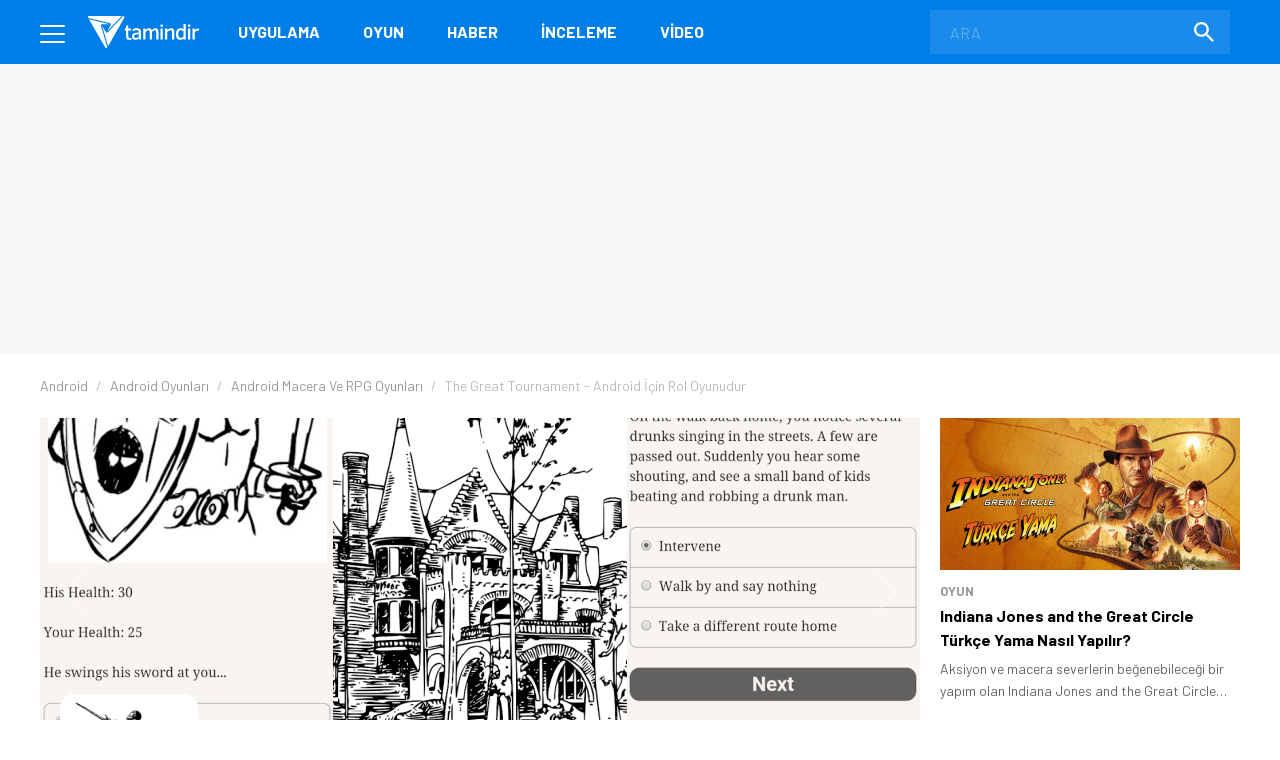

--- FILE ---
content_type: text/html; charset=UTF-8
request_url: https://www.tamindir.com/indir/the-great-tournament/
body_size: 21090
content:
<!DOCTYPE html>
<html lang="tr">
    <head>
        <meta charset="utf-8">
        <title>The Great Tournament İndir - Ücretsiz Oyun İndir ve Oyna! - Tamindir</title>
        <link rel="dns-prefetch" href="//img.tamindir.com">
        <meta http-equiv="X-UA-Compatible" content="IE=edge">
        <meta name="viewport" content="width=device-width, initial-scale=1, maximum-scale=5">
        <meta name="theme-color" content="#007EE7"/>
        <meta name="description" content="The Great Tournament indir! En yeni ve güncel Macera ve RPG oyunlarını indirebilir ve ücretsiz oynayabilirsiniz."/>
                                <link rel="canonical" href="https://www.tamindir.com/indir/the-great-tournament/">
        <meta name="apple-itunes-app" content="app-id=1533658861">
            <link rel="amphtml" href="https://www.tamindir.com/indir/the-great-tournament/amp/" />
                    
        <meta property="og:url" content="https://www.tamindir.com/indir/the-great-tournament/" />
        <meta property="og:type" content="article" />
        <meta property="og:title" content="The Great Tournament" />
        <meta property="og:description" content="Efsanevi bir şövalye ile eşsiz bir hikaye de rol alacağınız sürükleyici bir oyundur. " />
        <meta property="og:image" content="https://img.tamindir.com/2020/01/461997/the-great-tournament-4.png" />
        <meta property="og:locale" content="tr_TR" />

        <meta name="twitter:card" content="summary_large_image">
        <meta name="twitter:site" content="@tamindir">
        <meta name="twitter:title" content="The Great Tournament">
        <meta name="twitter:description" content="Efsanevi bir şövalye ile eşsiz bir hikaye de rol alacağınız sürükleyici bir oyundur. ">
        <meta name="twitter:image" content="https://img.tamindir.com/2020/01/461997/the-great-tournament-4.png">

        <meta property="fb:app_id" content="112732768793937" />
        <meta property="fb:page_id" content="205205085860" />        <link rel="icon" type="image/x-icon" href="https://www.tamindir.com/favicon.ico" />
        <link href="https://feeds.feedburner.com/tamindir/stream" rel="alternate" type="application/rss+xml" title="Tamindir RSS" />
        <link type="text/css" href="/asset/style/reset.css" rel="stylesheet" />
        <link type="text/css" href="/asset/style/master.css?v07" rel="stylesheet" />
        <link type="text/css" href="/static/css/faq.css" rel="stylesheet" />
        <link rel="preload" href="https://fonts.googleapis.com/css2?family=Barlow:wght@300;400;700&display=swap" as="style" onload="this.onload=null;this.rel='stylesheet'" />
        <noscript><link href="https://fonts.googleapis.com/css2?family=Barlow:wght@300;400;700&display=swap" rel="stylesheet" type="text/css" /></noscript>
        <!-- Google Tag Manager -->
        <script>window.dataLayer = window.dataLayer || [];</script>
        <script data-pagespeed-no-defer data-cfasync="false">(function(w,d,s,l,i){w[l]=w[l]||[];w[l].push({'gtm.start':
                    new Date().getTime(),event:'gtm.js'});var f=d.getElementsByTagName(s)[0],
                j=d.createElement(s),dl=l!='dataLayer'?'&l='+l:'';j.async=true;j.src=
                'https://www.googletagmanager.com/gtm.js?id='+i+dl;f.parentNode.insertBefore(j,f);
            })(window,document,'script','dataLayer','GTM-MSKXQK');</script>
        <!-- End Google Tag Manager -->
            <link rel="stylesheet" type="text/css" href="/static/css/badges.css?0111"/>

        <!-- jQuery (necessary for Bootstrap's JavaScript plugins) -->
                        <script data-pagespeed-no-defer data-cfasync="false">
            const windowInnerWidth = window.innerWidth || document.documentElement.clientWidth || document.body.clientWidth;
            const isMobile = (window.matchMedia('screen and (max-width: 1024px)').matches);
            const adsSection = 'download';
            let stickyAdSlot = null;
            
            function goto(href) { window.location = href; return; }
        </script>
                <script async src="https://securepubads.g.doubleclick.net/tag/js/gpt.js"></script>
        <script data-pagespeed-no-defer data-cfasync="false" type="text/javascript">
            window.googletag = window.googletag || {cmd: []};
            googletag.cmd.push(function() {
                if (isMobile) {
                    googletag.defineSlot('/1014944/m_tamindir_recommended_top', [1, 1], 'div-gpt-ad-1427982373834-0').addService(googletag.pubads());
                    stickyAdSlot = googletag.defineSlot('/21852615636,1014944/tamindir.com/bond_mobile_'+adsSection+'_320x100', [[300, 31], [300, 50] [300, 75], [300, 100],[320, 50], [320, 100], 'fluid'], 'div-gpt-ad-1571664801428-0').addService(googletag.pubads());
                    googletag.defineSlot('/21852615636,1014944/tamindir.com/bond_mobile_'+adsSection+'_320x50', [[300, 50], [300, 31], 'fluid', [320, 50]], 'div-gpt-ad-1571668829926-0').addService(googletag.pubads());
                    googletag.defineSlot('/21852615636,1014944/tamindir.com/bond_mobile_'+adsSection+'_336x280_2', [[336, 280], [250, 250], [300, 250], [320, 100]], 'div-gpt-ad-1571667228746-0').addService(googletag.pubads());
                    googletag.defineSlot('/21852615636,1014944/tamindir.com/bond_mobile_'+adsSection+'_1x1', [1, 1], 'div-gpt-ad-1571665235151-0').addService(googletag.pubads());
                }
                else
                {
                    googletag.defineSlot('/21852615636,1014944/tamindir.com/bond_desktop_'+adsSection+'_970x250_top', [[750, 100], 'fluid', [950, 90], [930, 180], [980, 90], [960, 90], [970, 66], [728, 90], [750, 200], [970, 250], [970, 90]], 'div-gpt-ad-1571664801428-0').addService(googletag.pubads());
                    googletag.defineSlot('/21852615636,1014944/tamindir.com/bond_desktop_'+adsSection+'_640x480', [[300, 250], [400, 300], [640, 480], 'fluid', [640, 250], [336, 280], [640, 93], [580, 400]], 'div-gpt-ad-1571667228746-0').addService(googletag.pubads());
                    googletag.defineSlot('/21852615636,1014944/tamindir.com/bond_desktop_'+adsSection+'_1x1', [1, 1], 'div-gpt-ad-1571665235151-0').addService(googletag.pubads());
                    if(windowInnerWidth > 1580) {
                        googletag.defineSlot('/21852615636,1014944/tamindir.com/bond_desktop_'+adsSection+'_160x600', [[125, 125], 'fluid', [160, 600], [120, 600], [120, 240]], 'div-gpt-ad-1571664583416-0').addService(googletag.pubads());
                        googletag.defineSlot('/21852615636,1014944/tamindir.com/bond_desktop_'+adsSection+'_160x600_sol', [[120, 600], [120, 240], 'fluid', [125, 125], [160, 600]], 'div-gpt-ad-1571664621454-0').addService(googletag.pubads());
                    }
                }
                                                    googletag.pubads().setTargeting('TamBolum','oyun');
                googletag.pubads().setTargeting('TamKategori','macera-ve-rpg');
                            googletag.pubads().enableSingleRequest();
                googletag.pubads().collapseEmptyDivs();
                googletag.enableServices();
            });

                        if (isMobile) { setInterval(function () { googletag.cmd.push(function () { googletag.pubads().refresh([stickyAdSlot]); }); }, 30000); }
                    </script>
        <script async src="https://pagead2.googlesyndication.com/pagead/js/adsbygoogle.js?client=ca-pub-9050556105447760" crossorigin="anonymous"></script>
                <link rel="manifest" href="/manifest.json">
            
        </head>
    <body>
        <!-- Google Tag Manager (noscript) -->
        <noscript><iframe src="https://www.googletagmanager.com/ns.html?id=GTM-MSKXQK"
                          height="0" width="0" style="display:none;visibility:hidden"></iframe></noscript>
        <!-- End Google Tag Manager (noscript) -->
        <div class="onerilen_uygulama"></div>
        <header>
    <div class="container">
        <div class="menu">
            <span></span>
            <span></span>
            <span></span>
        </div>
        <div class="logo">
            <a href="/">
                <img src="/asset/image/logo.svg" width="112" height="32" alt="Tamindir">
            </a>
        </div>
        <nav>
            <ul>
                <li>
                    <a href="/windows/kategori/uygulama/" title="Uygulama">Uygulama</a>
                </li>
                <li>
                    <a href="/windows/kategori/oyun/" title="Oyun">Oyun</a>
                </li>
                <li>
                    <a href="/haber/" title="Haber">Haber</a>
                </li>
                <li>
                    <a href="/blog/" title="İnceleme">İnceleme</a>
                </li>
                <li class="video">
                    <a href="/video/" title="Video">Video</a>
                </li>
                
            </ul>
        </nav>
        <a href="javascript:void(0);" class="mobile-search"></a>
        <label class="search-form">
            <form action="/ara/" method="get">
                <input type="search" name="searchText" id="search-top" placeholder="ARA" autocomplete="off">
                <button class="search-icon"><img src="/asset/image/search.svg" width="20" height="20" alt="Search"></button>
            </form>
        </label>
    </div>
    <div class="mega-menu">
        <div class="container">
            <div class="mega-menu-left">
                <div class="mega-menu-list mobile">
                    <h3 class="menu-windows multi">
                        <a href="/windows/" title="Windows">WINDOWS</a>
                    </h3>
                    <ul class="header-app-list">
                        <li>
                            <a href="/windows/kategori/uygulama/" title="PROGRAM İNDİR">PROGRAM İNDİR</a>
                        </li>
                        <li>
                            <a href="/windows/kategori/oyun/" title="OYUN İNDİR">OYUN İNDİR</a>
                        </li>
                    </ul>
                </div>
                <div class="mega-menu-list mobile">
                    <h3 class="menu-android">
                        <a href="/android/" title="Android">ANDROID</a>
                    </h3>
                                    </div>
                <div class="mega-menu-list mobile">
                    <h3 class="menu-ios">
                        <a href="/ios/" title="iOS  ">IOS  </a>
                    </h3>
                                    </div>
                <div class="mega-menu-list mobile">
                    <h3 class="menu-mac">
                        <a href="/mac/" title="Mac">MAC</a>
                    </h3>
                                    </div>

                <div class="mega-menu-list web">
                    <h3 class="menu-app">
                        <a href="/windows/kategori/uygulama/" title="Windows Programları İndir">Uygulama</a>
                    </h3>
                    <ul class="header-app-list">
                        <li>
                            <a href="/windows/kategori/uygulama/internet/" title="Windows İnternet Programları İndir">İnternet</a>
                        </li>
                        <li>
                            <a href="/windows/kategori/uygulama/guvenlik/" title="Windows Güvenlik Programları İndir">Güvenlik</a>
                        </li>
                        <li>
                            <a href="/windows/kategori/uygulama/araclar/" title="Windows Araçlar Programları İndir">Araçlar</a>
                        </li>
                        <li>
                            <a href="/windows/kategori/uygulama/ses-ve-video/" title="Windows Ses Ve Video Programları İndir">Ses ve Video</a>
                        </li>
                        <li>
                            <a href="/windows/kategori/uygulama/masaustu/" title="Windows Masaüstü Programları İndir">Masaüstü</a>
                        </li>
                        <li>
                            <a href="/windows/kategori/uygulama/resim-ve-grafik/" title="Windows Resim Ve Grafik Programları İndir">Resim ve Grafik</a>
                        </li>
                        <li>
                            <a href="/windows/kategori/uygulama/" title="Windows Programları İndir">TÜMÜ</a>
                        </li>
                    </ul>
                    <div class="web">
                        <h3 class="menu-os">
                            <a href="#" title="İŞLETİM SİSTEMLERİ">İŞLETİM SİSTEMLERİ</a>
                        </h3>
                        <ul>
                            <li>
                                <a href="/windows/" title="Windows Programları Ve Oyunları İndir">Windows</a>
                            </li>
                            <li>
                                <a href="/android/" title="Android Uygulamaları Ve Oyunları İndir">Android</a>
                            </li>
                            <li>
                                <a href="/ios/" title="Ios Uygulamaları Ve Oyunları İndir">iOS  </a>
                            </li>
                            <li>
                                <a href="/mac/" title="Mac Uygulamaları Ve Oyunları İndir">Mac</a>
                            </li>
                        </ul>
                    </div>
                </div>

                <div class="mega-menu-list web">
                    <h3 class="menu-game">
                        <a href="/windows/kategori/oyun/" title="Oyun İndir - Windows Oyunları">Oyun</a>
                    </h3>
                    <ul class="header-app-list">
                        <li>
                            <a href="/windows/kategori/oyun/aksiyon/" title="Windows Aksiyon Oyunları İndir">Aksiyon</a>
                        </li>
                        <li>
                            <a href="/windows/kategori/oyun/macera-ve-rpg/" title="Windows Macera Ve Rpg Oyunları İndir">Macera ve RPG</a>
                        </li>
                        <li>
                            <a href="/windows/kategori/oyun/strateji/" title="Windows Strateji Oyunları İndir">Strateji</a>
                        </li>
                        <li>
                            <a href="/windows/kategori/oyun/yaris-oyunlari/" title="Windows Yarış Oyunları İndir">Yarış</a>
                        </li>
                        <li>
                            <a href="/windows/kategori/oyun/simulasyon/" title="Windows Simülasyon Oyunları İndir">Simülasyon</a>
                        </li>
                        <li>
                            <a href="/windows/kategori/oyun/spor/" title="Windows Spor Oyunları İndir">Spor</a>
                        </li>
                        <li>
                            <a href="/windows/kategori/oyun/" title="Oyun İndir - Windows Oyunları">TÜMÜ</a>
                        </li>
                    </ul>
                </div>

                <div class="mega-menu-list">
                    <h3 class="menu-news">
                        <a href="/haber/" title="Teknoloji Haberleri - En Güncel Teknolojik Gelişmeler">Haber</a>
                    </h3>
                    <ul>
                        <li>
                            <a href="/haber/kategori/mobil/" title="Mobil Haberleri">Mobil</a>
                        </li>
                        <li>
                            <a href="/haber/kategori/teknoloji/" title="Teknoloji Haberleri">teknoloji</a>
                        </li>
                        <li>
                            <a href="/haber/kategori/bilim/" title="Bilim Haberleri">Bilim</a>
                        </li>
                        <li>
                            <a href="/haber/kategori/oyun/" title="Oyun Haberleri">Oyun</a>
                        </li>
                        <li>
                            <a href="/haber/kategori/internet/" title="İnternet Haberleri">İnternet</a>
                        </li>
                        <li>
                            <a href="/haber/kategori/sosyal-medya/" title="Sosyal Medya Haberleri">Sosyal Medya</a>
                        </li>
                        <li>
                            <a href="/haber/" title="Teknoloji Haberleri - En Güncel Teknolojik Gelişmeler">TÜMÜ</a>
                        </li>
                    </ul>

                    <h3 class="menu-blog">
                        <a href="/blog/" title="Teknoloji, Mobil, Oyun Ve Uygulama İncelemeleri">İnceleme</a>
                    </h3>
                    <ul>
                        <li>
                            <a href="/blog/kategori/internet/" title="İnternet İçerikli Blog Ve İnceleme Yazıları">İnternet</a>
                        </li>
                        <li>
                            <a href="/blog/kategori/oyun/" title="Oyun İçerikli Blog Ve İnceleme Yazıları">Oyun</a>
                        </li>
                        <li>
                            <a href="/blog/kategori/yazilim/" title="Yazılım İçerikli Blog Ve İnceleme Yazıları">Yazılım</a>
                        </li>
                        <li>
                            <a href="/blog/kategori/mobil/" title="Mobil İçerikli Blog Ve İnceleme Yazıları">Mobil</a>
                        </li>
                        <li>
                            <a href="/blog/kategori/sosyal-medya/" title="Sosyal Medya İçerikli Blog Ve İnceleme Yazıları">Sosyal Medya</a>
                        </li>
                        <li>
                            <a href="/blog/" title="Teknoloji, Mobil, Oyun Ve Uygulama İncelemeleri">TÜMÜ</a>
                        </li>
                    </ul>

                </div>

                <div class="mega-menu-list">
                    <h3 class="menu-video">
                        <a href="/video/" title="Teknoloji, Ürün Ve Oyun İnceleme, Uygulama Videoları İzle">Video</a>
                    </h3>
                    <ul>
                        <li>
                            <a href="/video/kategori/teknoloji/" title="Teknoloji Videoları İzle">teknoloji</a>
                        </li>
                        <li>
                            <a href="/video/kategori/mobil/" title="Mobil Videoları İzle">Mobil</a>
                        </li>
                        <li>
                            <a href="/video/kategori/oyun/" title="Oyun Videoları İzle">Oyun</a>
                        </li>
                        <li>
                            <a href="/video/kategori/inceleme/" title="Inceleme Videoları İzle">inceleme</a>
                        </li>
                        <li>
                            <a href="/video/kategori/donanim/" title="Donanım Videoları İzle">Donanım</a>
                        </li>
                        <li>
                            <a href="/video/kategori/nasil-yapilir/" title="Nasıl Yapılır Videoları İzle">nasıl yapılır</a>
                        </li>
                        <li>
                            <a href="/video/" title="Teknoloji, Ürün Ve Oyun İnceleme, Uygulama Videoları İzle">TÜMÜ</a>
                        </li>
                    </ul>
                    <h3 class="menu-lists">
                        <a href="/listeler/" title="Uygulama Ve Oyun Listeleri">LİSTELER</a>
                    </h3>
                </div>
            </div>
            <div class="mega-menu-right">
                <div class="mega-menu-list">
                    <h3><a href="/">Tamindir</a></h3>
                    
                    <script type="application/ld+json">
                    {
                        "@context": "https://schema.org",
                        "@type": "Organization",
                        "@id": "https://www.tamindir.com/#main-org",
                        "name": "Tamindir",
                        "legalName": "CNT İnteraktif Bilgi Teknolojileri Yazılım San. ve Tic. A.Ş",
                        "alternateName": "Tam İndir",
                        "url": "https://www.tamindir.com/",
                        "logo": {
                            "@type": "ImageObject",
                            "url": "https://www.tamindir.com/static/img/logo/tamindir-logo_256x256.png",
                            "width": 256,
                            "height": 256
                        },
                        "description": "Ücretsiz program, oyun ve mobil uygulama indirme platformu",
                        "foundingDate": "2004",
                        "founder": {
                            "@type": "Person",
                            "name": "Caner Bayraktar",
                            "jobTitle": "CEO & Kurucu"
                        },
                        "address": {
                            "@type": "PostalAddress",
                            "streetAddress": "Adalet Mahallesi Manas Bulvarı Folkart Towers B Kule",
                            "extendedAddress": "Kat:28 D:2801",
                            "addressLocality": "İzmir",
                            "addressRegion": "İzmir",
                            "postalCode": "35530",
                            "addressCountry": "TR"
                        },
                        "contactPoint": {
                            "@type": "ContactPoint",
                            "contactType": "İletişim",
                            "email": "iletisim@tamindir.com",
                            "availableLanguage": ["tr", "en"],
                            "areaServed": "TR"
                        },
                        "numberOfEmployees": {
                            "@type": "QuantitativeValue",
                            "minValue": 20,
                            "maxValue": 25
                        },
                        "knowsAbout": [
                            "Software Downloads",
                            "Mobile Applications",
                            "Technology"
                        ],
                        "sameAs": [
                            "https://www.facebook.com/tamindir",
                            "https://x.com/Tamindir",
                            "https://www.instagram.com/tamindir/",
                            "https://www.youtube.com/user/tamindirtv",
                            "https://www.linkedin.com/company/tamindir",
                            "https://tr.wikipedia.org/wiki/Tamindir",
                            "https://apps.apple.com/az/app/tamindir-teknoloji-haberleri/id1533658861"
                        ],
                        "department": [
                            {
                                "@type": "NewsMediaOrganization",
                                "@id": "https://www.tamindir.com/#news-division",
                                "name": "Tamindir Haber & İnceleme",
                                "alternateName": "Tamindir Teknoloji Haberleri",
                                "url": "https://www.tamindir.com/haber/",
                                "description": "Teknoloji haberleri, ürün incelemeleri ve editöryal içerikler",
                                "parentOrganization": {
                                    "@id": "https://www.tamindir.com/#main-org"
                                },
                                "masthead": "https://www.tamindir.com/sayfa/hakkimizda/",
                                "knowsAbout": [
                                    "Technology News",
                                    "Product Reviews",
                                    "Software Analysis",
                                    "Gaming Reviews"
                                ],
                                "publishingPrinciples": "https://www.tamindir.com/sayfa/kullanim-sartlari/"
                            }
                        ]
                    }
                    </script>
                    <ul>
                        <li><a href="https://www.tamindir.com/sayfa/hakkimizda/" title="HAKKIMIZDA">HAKKIMIZDA</a></li>
                        <li><a href="https://www.tamindir.com/sayfa/kullanim-sartlari/" title="KULLANIM ŞARTLARI">KULLANIM ŞARTLARI</a></li>
                        <li><a onclick="window.open('https://kurumsal.tamindir.com/iletisim/');" href="javascript:void(0);" rel="nofollow noopener" target="_blank" title="UYGULAMA/OYUN EKLE VE TANIT">UYGULAMA/OYUN EKLE VE TANIT</a></li>
                        <li><a href="https://www.oyunkolu.com/" target="_blank" title="OYUNKOLU">OYUN KOLU</a></li>
                        <li><a href="https://www.tamindir.com/sayfa/iletisim/" title="İLETİŞİM / CONTACT">İLETİŞİM / CONTACT</a></li>
                        <li><a href="https://www.tamindir.com/sayfa/newsletter/" title="TAMİNDİR BÜLTEN">TAMİNDİR BÜLTEN</a></li>
                    </ul>
                </div>

                <div class="social-media">
                    <h3>SOSYAL MEDYA HESAPLARIMIZI TAKİP EDEREK EN YENİ TEKNOLOJİ HABERLERİNE VE KAMPANYALARA ULAŞABİLİRSİNİZ</h3>
                    <ul>
                        <li>
                            <a onclick="window.open('https://www.facebook.com/tamindir');" href="javascript:void(0);" rel="nofollow noopener" target="_blank" itemprop="sameAs"> <img src="/asset/image/social-media/fb.svg" width="42" height="42" alt="Facebook"></a>
                        </li>
                        <li>
                            <a onclick="window.open('https://twitter.com/Tamindir');" href="javascript:void(0);" rel="nofollow noopener" target="_blank" itemprop="sameAs"><img src="/asset/image/social-media/tw.svg" width="42" height="42" alt="Twitter"></a>
                        </li>
                        <li>
                            <a onclick="window.open('https://www.instagram.com/tamindir/');" href="javascript:void(0);" rel="nofollow noopener" target="_blank" itemprop="sameAs"><img src="/asset/image/social-media/ig.svg" width="42" height="42" alt="Instagram"></a>
                        </li>
                        <li>
                            <a onclick="window.open('https://www.youtube.com/user/tamindirtv/?sub_confirmation=1');" href="javascript:void(0);" rel="nofollow noopener" target="_blank" itemprop="sameAs"><img src="/asset/image/social-media/yt.svg" width="42" height="42" alt="Youtube"></a>
                        </li>
                        <li>
                            <a onclick="window.open('https://www.linkedin.com/company/tamindir');" href="javascript:void(0);" rel="nofollow noopener" target="_blank" itemprop="sameAs"><img src="/asset/image/social-media/in.svg" width="42" height="42" alt="Youtube"></a>
                        </li>

                    </ul>
                </div>
            </div>
        </div>
        <div class="copyright">
            <div class="container">
                © 2004 - 2026 CNT İnteraktif A.Ş. | 1,330,674,959 TOPLAM İNDİRME
            </div>
        </div>
    </div>
    
    
</header>            <link type="text/css" href="/asset/style/swiper-bundle.min.css" rel="stylesheet" />
    <script type="text/javascript" src="/asset/script/swiper-bundle.min.js" data-cfasync="false"></script>

    <section class="top-banner">
    <div class="container">
        <div id='div-gpt-ad-1571664801428-0'></div>
    </div>
</section>
    <div class="post-content app-content">

                                                                                                                                                                <section class="breadcrumb">
    <div class="container">
        <ul itemscope itemtype="http://schema.org/BreadcrumbList">
                                                                                                                <li itemprop="itemListElement" itemscope itemtype="http://schema.org/ListItem">
                        <a href="/android/" title="Android" itemprop="item">
                            <span itemprop="name">Android</span>
                        </a>
                        <meta itemprop="position" content="1" />
                    </li>
                                                                                <li itemprop="itemListElement" itemscope itemtype="http://schema.org/ListItem">
                        <a href="/android/kategori/oyun/" title="Android Oyunları İndir" itemprop="item">
                            <span itemprop="name">Android Oyunları</span>
                        </a>
                        <meta itemprop="position" content="2" />
                    </li>
                                                                                <li itemprop="itemListElement" itemscope itemtype="http://schema.org/ListItem">
                        <a href="/android/kategori/oyun/macera-ve-rpg/" title="Android Macera ve RPG Oyunları İndir" itemprop="item">
                            <span itemprop="name">Android Macera ve RPG Oyunları</span>
                        </a>
                        <meta itemprop="position" content="3" />
                    </li>
                                                                                                                    <li class="active">
                <span>
                    <span>The Great Tournament - Android İçin Rol Oyunudur</span>
                </span>
                    </li>
                                    </ul>
    </div>
</section>

        <div class="content container app-container">
            <div class="outer-ads">
    <div id='div-gpt-ad-1571664583416-0'></div>
</div>
<div class="outer-ads" style="left: -175px !important;">
    <div id='div-gpt-ad-1571664621454-0'></div>
</div>
            <section id="tabs" class="post-container page-content">
                <div class="app-os-list">
                    <a href="javascript:void(0);" class="active-os"></a>
                    <ul id="os-tabs">
                                                <li class="android-os"><a href="#android-download" title="Android">ANDROID</a></li>
                                                <li class="ios-os"><a href="#ios-download" title="iOS  ">IOS  </a></li>
                                            </ul>
                </div>

                

                <div id="native-ad-wrapper" style="visibility: hidden; position: absolute; left: -9999px;">
                    <div class="native-ads" style="padding: 0 !important; min-height: 100px; min-width: 300px;">
    <script async src="https://pagead2.googlesyndication.com/pagead/js/adsbygoogle.js?client=ca-pub-9050556105447760"
        crossorigin="anonymous"></script>
    <ins class="adsbygoogle in-article"
        style="display:block; text-align:center; min-height: 100px; min-width: 300px;"
        data-ad-layout="in-article"
        data-ad-format="fluid"
        data-ad-client="ca-pub-9050556105447760"
        data-ad-slot="4418744663"></ins>
    <script>
        // Global değişkenler
        let adHeight = 0;
        let isAdLoaded = false;
        let adCheckInterval = null;
        let adCheckAttempts = 0;
        const maxAdCheckAttempts = 30; // 30 saniye boyunca kontrol et
        
        // Reklam yükleme durumunu kontrol eden fonksiyon
        function checkAdLoaded() {
            const adContainer = document.querySelector('.native-ads');
            if (!adContainer) return false;
            
            // iframe kontrolü
            const adIframe = adContainer.querySelector('iframe');
            if (adIframe && adIframe.offsetHeight > 0) {
                return true;
            }
            
            // AdSense div kontrolü
            const adDiv = adContainer.querySelector('div[data-ad-client]');
            if (adDiv && adDiv.offsetHeight > 0) {
                return true;
            }
            
            // Google AdSense'in kendi elementlerini kontrol et
            const googleAdElements = adContainer.querySelectorAll('[id*="google_ads"], [class*="adsbygoogle"]');
            for (let element of googleAdElements) {
                if (element.offsetHeight > 0) {
                    return true;
                }
            }
            
            return false;
        }
        
        // Reklam yüksekliğini alan fonksiyon
        function getAdHeight() {
            const adContainer = document.querySelector('.native-ads');
            if (!adContainer) return 0;
            
            let maxHeight = 0;
            
            // Tüm olası reklam elementlerini kontrol et
            const allAdElements = adContainer.querySelectorAll('iframe, div[data-ad-client], [id*="google_ads"], [class*="adsbygoogle"], [class*="ad-"], [id*="ad-"], ins');
            
            for (let element of allAdElements) {
                const height = element.offsetHeight;
                if (height > maxHeight) {
                    maxHeight = height;
                }
            }
            
            // Eğer hiçbir element bulunamazsa, container'ın kendisini kontrol et
            if (maxHeight === 0) {
                const containerHeight = adContainer.offsetHeight;
                if (containerHeight > 0) {
                    maxHeight = containerHeight;
                }
            }
            
            return maxHeight;
        }
        
        // Layout'u ayarlayan fonksiyon
        function adjustLayoutForAd() {
            if (adCheckAttempts >= maxAdCheckAttempts) {
                return;
            }
            
            if (checkAdLoaded()) {
                const newAdHeight = getAdHeight();
                if (newAdHeight > 0) {
                    // Reklam yüksekliği değiştiyse güncelle
                    if (newAdHeight !== adHeight) {
                        adHeight = newAdHeight;
                        
                        // İlk yükleme ise interval'ı temizle
                        if (!isAdLoaded) {
                            isAdLoaded = true;
                            if (adCheckInterval) {
                                clearInterval(adCheckInterval);
                                adCheckInterval = null;
                            }
                        }
                        
                        applyMarginBasedOnScreenSize();
                    }
                }
            } else {
                adCheckAttempts++;
            }
        }
        
        // Ekran boyutuna göre margin uygulayan fonksiyon
        function applyMarginBasedOnScreenSize() {
            if (!isAdLoaded || adHeight === 0) return;
            
            const screenWidth = window.innerWidth;
            
            // Önceki margin değerlerini temizle
            clearPreviousMargins();
            
            if (screenWidth < 1200) {
                // 1200px altında: rating-box'a margin-top ver (reklam yüksekliği + 50px)
                const marginValue = adHeight + 70;
                const ratingBoxes = document.querySelectorAll('.rating-box');
                ratingBoxes.forEach(function(box) {
                    box.style.marginTop = marginValue + 'px';
                });
            } else {
                // 1200px üstünde: .app-header .app-features'a margin-top ver (reklam yüksekliği + 80px)
                const marginValue = adHeight + 100;
                const appFeatures = document.querySelectorAll('.app-header .app-features');
                appFeatures.forEach(function(feature) {
                    feature.style.marginTop = marginValue + 'px';
                });
            }
        }
        
        // Önceki margin değerlerini temizleyen fonksiyon
        function clearPreviousMargins() {
            const ratingBoxes = document.querySelectorAll('.rating-box');
            const appFeatures = document.querySelectorAll('.app-header .app-features');
            
            ratingBoxes.forEach(function(box) {
                box.style.marginTop = '';
            });
            
            appFeatures.forEach(function(feature) {
                feature.style.marginTop = '';
            });
        }
        
        // Ana başlatma fonksiyonu
        function initializeAdSense() {
            // Container boyutlarını kontrol et
            const adContainer = document.querySelector('.native-ads');
            if (adContainer) {
                const rect = adContainer.getBoundingClientRect();
            }
            
            // AdSense script'inin yüklenmesini bekle
            function waitForAdSense() {
                if (window.adsbygoogle) {
                    
                    // Container'ın boyutlarını kontrol et ve gerekirse bekle
                    function checkContainerSize() {
                        const container = document.querySelector('.native-ads');
                        if (container) {
                            const rect = container.getBoundingClientRect();
                            const offsetWidth = container.offsetWidth;
                            const offsetHeight = container.offsetHeight;
                            
                            // Parent elementlerin boyutlarını da kontrol et
                            const parentContainer = container.closest('.native-ad-placeholder') || container.parentElement;
                            let parentWidth = 0;
                            let parentHeight = 0;
                            
                            if (parentContainer) {
                                parentWidth = parentContainer.offsetWidth;
                                parentHeight = parentContainer.offsetHeight;
                            }
                            
                            // Genişlik varsa reklam yüklemeyi dene (yükseklik 0 olabilir)
                            if (offsetWidth > 0) {
                                try {
                                    // Container'a minimum yükseklik ver
                                    if (offsetHeight === 0) {
                                        container.style.minHeight = '100px';
                                    }
                                    
                                    // AdSense push işlemi
                                    (adsbygoogle = window.adsbygoogle || []).push({});
                                } catch (error) {
                                    // Hata durumunda sessizce devam et
                                }
                            } else if (parentWidth > 0) {
                                // Parent container'ın genişliği varsa, container'ı yeniden boyutlandır
                                container.style.width = parentWidth + 'px';
                                container.style.minHeight = '100px';
                                
                                setTimeout(function() {
                                    try {
                                        (adsbygoogle = window.adsbygoogle || []).push({});
                                    } catch (error) {
                                        // Hata durumunda sessizce devam et
                                    }
                                }, 100);
                            } else {
                                // Container boyutu henüz uygun değil, tekrar dene
                                setTimeout(checkContainerSize, 100);
                            }
                        } else {
                            // Container bulunamadı, tekrar dene
                            setTimeout(checkContainerSize, 100);
                        }
                    }
                    
                    // Container boyutunu kontrol et
                    checkContainerSize();
                    
                    // Reklam yükleme kontrolünü başlat
                    adCheckInterval = setInterval(adjustLayoutForAd, 1000);
                    
                    // Google AdSense event'lerini dinle
                    window.addEventListener('message', function(event) {
                        if (event.source === window && event.data && event.data.type === 'adsbygoogle') {
                            if (event.data.event === 'adsbygoogle-loaded') {
                                setTimeout(adjustLayoutForAd, 500);
                            }
                        }
                    });
                    
                    // MutationObserver ile DOM değişikliklerini izle
                    const adContainer = document.querySelector('.native-ads');
                    if (adContainer) {
                        const observer = new MutationObserver(function(mutations) {
                            mutations.forEach(function(mutation) {
                                if (mutation.type === 'childList' && mutation.addedNodes.length > 0) {
                                    setTimeout(adjustLayoutForAd, 500);
                                }
                            });
                        });
                        
                        observer.observe(adContainer, {
                            childList: true,
                            subtree: true
                        });
                    }
                    
                    // Reklam yüklendikten sonra da yükseklik değişikliklerini izle
                    let heightCheckInterval = null;
                    
                    // Reklam yüklendiğinde sürekli yükseklik kontrolü başlat
                    function startHeightMonitoring() {
                        if (heightCheckInterval) {
                            clearInterval(heightCheckInterval);
                        }
                        
                        heightCheckInterval = setInterval(function() {
                            if (isAdLoaded) {
                                const currentHeight = getAdHeight();
                                if (currentHeight > 0 && currentHeight !== adHeight) {
                                    adHeight = currentHeight;
                                    applyMarginBasedOnScreenSize();
                                }
                            }
                        }, 2000); // Her 2 saniyede bir kontrol et
                    }
                    
                    // İlk yükleme tamamlandığında height monitoring'i başlat
                    setTimeout(function() {
                        if (isAdLoaded) {
                            startHeightMonitoring();
                        }
                    }, 5000);
                } else {
                    setTimeout(waitForAdSense, 100);
                }
            }
            
            // AdSense'in yüklenmesini bekle
            waitForAdSense();
        }
        
        // Sayfa yüklendiğinde 1 saniye bekleyip başlat
        function delayedInitialize() {
            setTimeout(function() {
                initializeAdSense();
            }, 1000);
        }
        
        // Sayfa yüklendiğinde başlat
        if (document.readyState === 'loading') {
            document.addEventListener('DOMContentLoaded', delayedInitialize);
        } else {
            delayedInitialize();
        }
        
        // Pencere boyutu değiştiğinde margin'leri güncelle
        window.addEventListener('resize', function() {
            if (isAdLoaded) {
                applyMarginBasedOnScreenSize();
            }
        });
        
        // Sayfa tamamen yüklendiğinde son bir kontrol
        window.addEventListener('load', function() {
            setTimeout(function() {
                if (!isAdLoaded) {
                    adjustLayoutForAd();
                }
            }, 2000);
        });
    </script>
</div>
                </div>

                <div class="tab-content">
                                        <div class="tab-pane"  id="android-download">
                        <!-- Tab Content Start -->
                        
<div class="app-ss">
    <div class="swiper-container swiper1">
        <div class="swiper-wrapper">
                            <div class="swiper-slide">
                                                                            
        <a data-fancybox="gallery" href="https://img.tamindir.com/2020/01/461997/the-great-tournament-4.png">
        <img src="https://img.tamindir.com/resize/300x350/2020/01/461997/the-great-tournament-4.png" width="300" height="350" title="The Great Tournament Ekran Görüntüleri - 1" alt="The Great Tournament Ekran Görüntüleri - 1" fetchpriority="high" decoding="async">
    </a>
                                        </div>
                            <div class="swiper-slide">
                                                                            
        <a data-fancybox="gallery" href="https://img.tamindir.com/2020/01/461997/the-great-tournament-2.png">
        <img src="https://img.tamindir.com/resize/300x350/2020/01/461997/the-great-tournament-2.png" width="300" height="350" title="The Great Tournament Ekran Görüntüleri - 2" alt="The Great Tournament Ekran Görüntüleri - 2" fetchpriority="high" decoding="async">
    </a>
                                        </div>
                            <div class="swiper-slide">
                                                                            
        <a data-fancybox="gallery" href="https://img.tamindir.com/2020/01/461997/the-great-tournament-3.png">
        <img src="https://img.tamindir.com/resize/300x350/2020/01/461997/the-great-tournament-3.png" width="300" height="350" title="The Great Tournament Ekran Görüntüleri - 3" alt="The Great Tournament Ekran Görüntüleri - 3" fetchpriority="high" decoding="async">
    </a>
                                        </div>
                    </div>
        <div class="swiper-button-next next1"></div>
        <div class="swiper-button-prev prev1"></div>
    </div>
</div>

<script>
    var swiper1 = new Swiper('.swiper1', {
        slidesPerView: 3,
        grabCursor: true,
        spaceBetween: 0,
        navigation: {
            nextEl: '.next1',
            prevEl: '.prev1',
        },
        observer: true,
        observeParents: true,
        breakpoints: {
            320: {
                slidesPerView: 2
            },
            1024: {
                slidesPerView: 3
            }
        }
    });
</script>                        <div class="app-header">
                            <figure>
                                <img src="https://img.tamindir.com/resize/128x128/2020/01/461997/the-great-tournament-1.png" srcset="https://img.tamindir.com/resize/256x256/2020/01/461997/the-great-tournament-1.png 2x" width="128" height="128" alt="The Great Tournament" title="The Great Tournament">
                            </figure>

                            <div class="app-title">
                                <h1>The Great Tournament</h1>
                            </div>

                            <div id="android-rating-box" class="box rating-box clearfix">
                                <div class="rating-left">
                                    <span class="rating-point"></span>
                                    <div class="total-user"><strong class="total-rated"></strong> kullanıcı</div>
                                </div>
                                <div class="histo">
                                    <div class="big-voting userVote voteThis">
                                        <a onclick="return false;" class="icons big-star-icon-empty first" href="javascript:void(0);" data-value="1" data-content="59565" aria-label="1 yıldız oyu ver"></a>
                                        <a onclick="return false;" class="icons big-star-icon-empty" href="javascript:void(0);" data-value="2" data-content="59565" aria-label="2 yıldız oyu ver"></a>
                                        <a onclick="return false;" class="icons big-star-icon-empty" href="javascript:void(0);" data-value="3" data-content="59565" aria-label="3 yıldız oyu ver"></a>
                                        <a onclick="return false;" class="icons big-star-icon-empty" href="javascript:void(0);" data-value="4" data-content="59565" aria-label="4 yıldız oyu ver"></a>
                                        <a onclick="return false;" class="icons big-star-icon-empty last" href="javascript:void(0);" data-value="5" data-content="59565" aria-label="5 yıldız oyu ver"></a>
                                    </div>
                                </div>
                            </div>

                            <div class="ad-responsive-container native-ad-placeholder">
                            </div>

                            <div class="big-btn green-button mobile-button">
                                <a onclick="return downloadAds(event, '/android/the-great-tournament/indir/?token=MjAyNi0wMS0yMSAyMTowMTowMQ%3D%3D&amp;r=1', '59565-1');"
                                   href="javascript:void(0);" rel="nofollow" class="download-button">
                                    <i class="down-icon">⤓</i> İndir
                                </a>
                            </div>

                            <ul class="app-features">
                                <li>
                                    <span>Lisans</span>
                                    <span class="app-licence free-licence">ÜCRETSİZ</span>
                                </li>
                                <li>
                                    <span>TOPLAM İNDİRME</span>
                                    <span>5</span>
                                </li>
                                                                    <li>
                                        <span>DOSYA BOYUTU</span>
                                        <span>6.9 MB</span>
                                    </li>
                                                                <li class="editor-rating">
                                    <span>EDİTÖR PUANI</span>
                                    <span class="rating" data-score="3" data-number="5"></span>
                                </li>
                                <li>
                                    <span>Üretici</span>
                                    <span title="Hosted Games">Hosted Games</span>
                                </li>
                                <li>
                                                                                                                        <div class="big-btn green-button">
                                                <a onclick="return downloadAds(event, '/android/the-great-tournament/indir/?token=MjAyNi0wMS0yMSAyMTowMTowMQ%3D%3D&amp;r=1', '59565-1');"
                                                   href="javascript:void(0);" rel="nofollow" class="download-button" id="android-download-button">
                                                    <i class="down-icon">⤓</i> İndir
                                                </a>
                                                                                            </div>
                                                                                                                                                                                                                                    </li>
                            </ul>
                        </div>

                        <div class="post-detail">
                            <p class="post-description">Efsanevi bir şövalye ile eşsiz bir hikaye de rol alacağınız sürükleyici bir oyundur. </p>
                            <div class="post-info">
                                <div class="editor-info">
                                    <img src="https://img.tamindir.com/resize/38x38/2024/03/1790/dogukan-caglakpinar-resim1.jpg" width="38" height="38" alt="Doğukan Çağlakpınar" title="Doğukan Çağlakpınar">
                                    <div class="post-editor-info">
                                        <strong>Doğukan Çağlakpınar</strong> -
                                        <time class="post-time" datetime="2020-01-20T22:43:57+03:00">7 YIL ÖNCE GÜNCELLENDİ</time>
                                    </div>
                                </div>
                                <div class="social-share">
    <a href="javascript:void(0);" rel="nofollow noopener" onClick="window.open('https://www.facebook.com/sharer/sharer.php?u=https://www.tamindir.com/indir/the-great-tournament/', 'FACEBOOK', 'width=500,height=500');" class="btn facebook-button" title="PAYLAŞ">
        <span class="social-icons fb-icon"></span>
    </a>
    <a href="javascript:void(0);" rel="nofollow noopener" onClick="window.open('https://twitter.com/intent/tweet?url=https://www.tamindir.com/indir/the-great-tournament/&text='+encodeURIComponent(window.document.title)+'&via=tamindir', 'TWITTER', 'width=500,height=500');" class="btn twitter-button" title="TWEETLE">
        <span class="social-icons tw-icon"></span>
    </a>
        <a href="whatsapp://send?text=https://www.tamindir.com/indir/the-great-tournament/" rel="nofollow noopener" data-action="share/whatsapp/share" class="btn whatsapp-button" title="PAYLAŞ">
        <span class="social-icons wa-icon"></span>
    </a>
</div>                                <a href="javascript:void(0);" class="btn comment-button" title="YORUM YAZ">
                                    <span class="social-icons comment-icon"></span>
                                </a>
                            </div>



                            
                            <p>Orta &ccedil;ağda ger&ccedil;ekleşen aksiyon ve macera dolu bir savaş hikayesinde rol alarak efsanevi bir ş&ouml;valye karakterini oynayacağınız ve zorlu g&ouml;revler &uuml;stleneceğiniz The Great Tournament, mobil platformda <strong>rol oyunları</strong> kategorisinde kendisine yer bulan ve &uuml;cretsiz olarak hizmet veren kaliteli bir oyundur.</p>

<p>Metin ve g&ouml;rsel tabanlı grafiklerden oluşan bu oyunda yapmanız gereken tek şey, s&uuml;r&uuml;kleyici bir savaş hikayesinde &uuml;zerinize d&uuml;şen g&ouml;revleri yerine getirerek aksiyon dolu anlar yaşamak ve b&uuml;y&uuml;k turnuvada yer alarak nefes kesen bir savaşa katılmaktır.</p>

<p>Efsanevi bir ş&ouml;valyeyi y&ouml;neterek diyaloglardan ve g&ouml;rsellerden oluşan zorlu b&ouml;l&uuml;mlerde &ccedil;eşitli g&ouml;revler &uuml;stlenecek ve ok atma, kılı&ccedil; sallama gibi tehlikeli yarışlarda bulunacaksınız.</p>

<p>Oyunda toplam 180.000 kelime yer almaktadır. Ayrıca aksiyona doyacağınız y&uuml;zlerce hikaye ve b&ouml;l&uuml;m bulunmaktadır. Orta&ccedil;ağ efsanelerinde olan g&uuml;&ccedil;l&uuml; bir ş&ouml;valyeyi kontrol ederek nefes kesen savaşlara katılacağınız benzersiz bir oyun sizleri bekliyor.</p>

<p><a href="https://www.tamindir.com/android/kategori/uygulama/"><strong>Android</strong></a> ve <a href="https://www.tamindir.com/ios/kategori/uygulama/"><strong>İOS</strong></a> s&uuml;r&uuml;mleri ile iki farklı platformdan oyuncularla &uuml;cretsiz olarak buluşan The Great Tournament, olduk&ccedil;a geniş bir oyuncu kitlesi tarafından benimsenen eğlenceli bir oyundur.</p>


                            
                                                    </div>
                        <!-- Tab Content End -->
                        <div class="content-ads clearfix">
    <div id='div-gpt-ad-1571667228746-0'></div>
</div>
                    </div>
                                        <div class="tab-pane" style="display: none" id="ios-download">
                        <!-- Tab Content Start -->
                        
<div class="app-ss">
    <div class="swiper-container swiper2">
        <div class="swiper-wrapper">
                            <div class="swiper-slide">
                                                                            
        <a data-fancybox="gallery" href="https://img.tamindir.com/2020/01/461997/the-great-tournament-2.png">
        <img src="https://img.tamindir.com/resize/300x350/2020/01/461997/the-great-tournament-2.png" width="300" height="350" title="The Great Tournament Ekran Görüntüleri - 1" alt="The Great Tournament Ekran Görüntüleri - 1" fetchpriority="high" decoding="async">
    </a>
                                        </div>
                            <div class="swiper-slide">
                                                                            
        <a data-fancybox="gallery" href="https://img.tamindir.com/2020/01/461997/the-great-tournament-3.png">
        <img src="https://img.tamindir.com/resize/300x350/2020/01/461997/the-great-tournament-3.png" width="300" height="350" title="The Great Tournament Ekran Görüntüleri - 2" alt="The Great Tournament Ekran Görüntüleri - 2" fetchpriority="high" decoding="async">
    </a>
                                        </div>
                            <div class="swiper-slide">
                                                                            
        <a data-fancybox="gallery" href="https://img.tamindir.com/2020/01/461997/the-great-tournament-4.png">
        <img src="https://img.tamindir.com/resize/300x350/2020/01/461997/the-great-tournament-4.png" width="300" height="350" title="The Great Tournament Ekran Görüntüleri - 3" alt="The Great Tournament Ekran Görüntüleri - 3" fetchpriority="high" decoding="async">
    </a>
                                        </div>
                    </div>
        <div class="swiper-button-next next2"></div>
        <div class="swiper-button-prev prev2"></div>
    </div>
</div>

<script>
    var swiper2 = new Swiper('.swiper2', {
        slidesPerView: 3,
        grabCursor: true,
        spaceBetween: 0,
        navigation: {
            nextEl: '.next2',
            prevEl: '.prev2',
        },
        observer: true,
        observeParents: true,
        breakpoints: {
            320: {
                slidesPerView: 2
            },
            1024: {
                slidesPerView: 3
            }
        }
    });
</script>                        <div class="app-header">
                            <figure>
                                <img src="https://img.tamindir.com/resize/128x128/2020/01/461997/the-great-tournament-1.png" srcset="https://img.tamindir.com/resize/256x256/2020/01/461997/the-great-tournament-1.png 2x" width="128" height="128" alt="The Great Tournament" title="The Great Tournament">
                            </figure>

                            <div class="app-title">
                                <h1>The Great Tournament</h1>
                            </div>

                            <div id="ios-rating-box" class="box rating-box clearfix">
                                <div class="rating-left">
                                    <span class="rating-point"></span>
                                    <div class="total-user"><strong class="total-rated"></strong> kullanıcı</div>
                                </div>
                                <div class="histo">
                                    <div class="big-voting userVote voteThis">
                                        <a onclick="return false;" class="icons big-star-icon-empty first" href="javascript:void(0);" data-value="1" data-content="59566" aria-label="1 yıldız oyu ver"></a>
                                        <a onclick="return false;" class="icons big-star-icon-empty" href="javascript:void(0);" data-value="2" data-content="59566" aria-label="2 yıldız oyu ver"></a>
                                        <a onclick="return false;" class="icons big-star-icon-empty" href="javascript:void(0);" data-value="3" data-content="59566" aria-label="3 yıldız oyu ver"></a>
                                        <a onclick="return false;" class="icons big-star-icon-empty" href="javascript:void(0);" data-value="4" data-content="59566" aria-label="4 yıldız oyu ver"></a>
                                        <a onclick="return false;" class="icons big-star-icon-empty last" href="javascript:void(0);" data-value="5" data-content="59566" aria-label="5 yıldız oyu ver"></a>
                                    </div>
                                </div>
                            </div>

                            <div class="ad-responsive-container native-ad-placeholder">
                            </div>

                            <div class="big-btn green-button mobile-button">
                                <a onclick="return downloadAds(event, '/ios/the-great-tournament/indir/?token=MjAyNi0wMS0yMSAyMTowMTowMQ%3D%3D&amp;r=1', '59566-1');"
                                   href="javascript:void(0);" rel="nofollow" class="download-button">
                                    <i class="down-icon">⤓</i> İndir
                                </a>
                            </div>

                            <ul class="app-features">
                                <li>
                                    <span>Lisans</span>
                                    <span class="app-licence free-licence">ÜCRETSİZ</span>
                                </li>
                                <li>
                                    <span>TOPLAM İNDİRME</span>
                                    <span>0</span>
                                </li>
                                                                    <li>
                                        <span>DOSYA BOYUTU</span>
                                        <span>16.6 MB</span>
                                    </li>
                                                                <li class="editor-rating">
                                    <span>EDİTÖR PUANI</span>
                                    <span class="rating" data-score="3" data-number="5"></span>
                                </li>
                                <li>
                                    <span>Üretici</span>
                                    <span title="Hosted Games">Hosted Games</span>
                                </li>
                                <li>
                                                                                                                        <div class="big-btn green-button">
                                                <a onclick="return downloadAds(event, '/ios/the-great-tournament/indir/?token=MjAyNi0wMS0yMSAyMTowMTowMQ%3D%3D&amp;r=1', '59566-1');"
                                                   href="javascript:void(0);" rel="nofollow" class="download-button" id="ios-download-button">
                                                    <i class="down-icon">⤓</i> İndir
                                                </a>
                                                                                            </div>
                                                                                                                                                                                                                                    </li>
                            </ul>
                        </div>

                        <div class="post-detail">
                            <p class="post-description">Efsanevi bir şövalye ile eşsiz bir hikaye de rol alacağınız sürükleyici bir oyundur. </p>
                            <div class="post-info">
                                <div class="editor-info">
                                    <img src="https://img.tamindir.com/resize/38x38/2024/03/1790/dogukan-caglakpinar-resim1.jpg" width="38" height="38" alt="Doğukan Çağlakpınar" title="Doğukan Çağlakpınar">
                                    <div class="post-editor-info">
                                        <strong>Doğukan Çağlakpınar</strong> -
                                        <time class="post-time" datetime="2020-01-20T22:46:03+03:00">7 YIL ÖNCE GÜNCELLENDİ</time>
                                    </div>
                                </div>
                                <div class="social-share">
    <a href="javascript:void(0);" rel="nofollow noopener" onClick="window.open('https://www.facebook.com/sharer/sharer.php?u=https://www.tamindir.com/indir/the-great-tournament/', 'FACEBOOK', 'width=500,height=500');" class="btn facebook-button" title="PAYLAŞ">
        <span class="social-icons fb-icon"></span>
    </a>
    <a href="javascript:void(0);" rel="nofollow noopener" onClick="window.open('https://twitter.com/intent/tweet?url=https://www.tamindir.com/indir/the-great-tournament/&text='+encodeURIComponent(window.document.title)+'&via=tamindir', 'TWITTER', 'width=500,height=500');" class="btn twitter-button" title="TWEETLE">
        <span class="social-icons tw-icon"></span>
    </a>
        <a href="whatsapp://send?text=https://www.tamindir.com/indir/the-great-tournament/" rel="nofollow noopener" data-action="share/whatsapp/share" class="btn whatsapp-button" title="PAYLAŞ">
        <span class="social-icons wa-icon"></span>
    </a>
</div>                                <a href="javascript:void(0);" class="btn comment-button" title="YORUM YAZ">
                                    <span class="social-icons comment-icon"></span>
                                </a>
                            </div>



                            
                            <p>Hem <a href="https://www.tamindir.com/android/kategori/uygulama/"><strong>Android</strong></a>, hem de <a href="https://www.tamindir.com/ios/kategori/uygulama/"><strong>İOS</strong></a> işletim sistemlerine sahip t&uuml;m cihazlardan sorunsuz bir şekilde oynayabileceğiniz ve s&uuml;r&uuml;kleyici &ouml;zelliği sayesinde bağımlısı olacağınız The Great Tournament, efsanevi bir ş&ouml;valyeyi y&ouml;neterek orta&ccedil;ağ d&ouml;neminde yaşanan aksiyon dolu savaşlara katılacağınız eşsiz bir oyunudur.</p>

<p>Metin tabanlı ve renksiz g&ouml;rsellerden oluşan grafikleri ile dikkat &ccedil;eken bu oyunda ama&ccedil;, s&uuml;r&uuml;kleyici bir savaş senaryosu i&ccedil;erisinde yer alarak &uuml;zerinize d&uuml;şen zorlu g&ouml;revleri başarıyla yerine getirmek ve hikayeyi devam ettirmektir.</p>

<p>Aksiyon ve macera dolu savaşlara katılarak ok atma, kılı&ccedil; sallama ve daha onlarca tehlikeli g&ouml;revi &uuml;stlenecek ve d&uuml;şman askerlerini bozguna uğratarak yolunuza devam edeceksiniz. Diyaloglardan ve g&ouml;rsellerden yararlanarak sizden istenilenleri rahatlıkla anlayabilir ve emirleri yerine getirebilirsiniz.</p>

<p>Toplamda 180.000 kelimeden oluşan s&uuml;r&uuml;kleyici bir savaş hikayesinde rol alarak heyecanı doruklarda yaşayacağınız eşsiz bir oyun sizleri bekliyor.</p>

<p>Mobil platformda <strong>rol oyunları </strong>kategorisinde yer alan ve &uuml;cretsiz olarak oyun severlere sunulan The Great Tournament, bağımlılık yapıcı &ouml;zelliği ile sıkılmadan oynayacağınız sıra dışı bir oyun olarak &ouml;ne &ccedil;ıkmaktadır.</p>


                            
                                                    </div>
                        <!-- Tab Content End -->
                        <div class="content-ads clearfix">
    <div id='div-gpt-ad-1571667228746-0'></div>
</div>
                    </div>
                                    </div>
            </section>

<script type="text/javascript">
document.addEventListener('DOMContentLoaded', function () {
    const adWrapper = document.getElementById('native-ad-wrapper');
    const tabContent = document.querySelector('.tab-content');

    if (!adWrapper || !tabContent) {
        return;
    }

    const observer = new MutationObserver(function(mutations) {
        mutations.forEach(function(mutation) {
            if (mutation.type === 'attributes' && mutation.attributeName === 'style') {
                const targetPane = mutation.target;
                // Check if the pane is being shown
                if (targetPane.style.display !== 'none') {
                    const placeholder = targetPane.querySelector('.native-ad-placeholder');
                    if (placeholder && placeholder.children.length === 0) {
                        // Move ad to the newly visible tab pane
                        placeholder.appendChild(adWrapper);
                        adWrapper.style.visibility = 'visible';
                        adWrapper.style.position = 'static';
                        adWrapper.style.left = 'auto';
                    }
                }
            }
        });
    });

    // Start observing each tab pane for style changes
    const tabPanes = tabContent.querySelectorAll('.tab-pane');
    tabPanes.forEach(function(pane) {
        observer.observe(pane, { attributes: true });
    });

    // Move ad to the initially visible tab
    let initialPaneFound = false;
    for(let i=0; i < tabPanes.length; i++) {
        if(window.getComputedStyle(tabPanes[i]).display !== 'none') {
            const placeholder = tabPanes[i].querySelector('.native-ad-placeholder');
            if (placeholder) {
                placeholder.appendChild(adWrapper);
                adWrapper.style.visibility = 'visible';
                adWrapper.style.position = 'static';
                adWrapper.style.left = 'auto';
            }
            initialPaneFound = true;
            break;
        }
    }
    
    // Fallback for the very first tab if none are visible by style
    if (!initialPaneFound && tabPanes.length > 0) {
        const firstPlaceholder = tabPanes[0].querySelector('.native-ad-placeholder');
        if (firstPlaceholder) {
            firstPlaceholder.appendChild(adWrapper);
            adWrapper.style.visibility = 'visible';
            adWrapper.style.position = 'static';
            adWrapper.style.left = 'auto';
        }
    }
});
</script>

            <section class="sidebar">
                <aside class="related-list col-tm-3 pull-left">
    
<div class="post-item post-item-box blog-box">
    <a href="/blog/indiana-jones-and-the-great-circle-turkce-yama_93794/">
        <figure>
            <img src="https://img.tamindir.com/resize/300x152/2025/02/476730/indiana-jones-and-the-great-circle-turkce-yama.jpg" width="300" height="152" alt="Indiana Jones and the Great Circle Türkçe Yama Nasıl Yapılır?" title="Indiana Jones and the Great Circle Türkçe Yama Nasıl Yapılır?">
        </figure>
        <div class="post-item-content">
            <span class="post-item-category">OYUN</span>
            <h4>Indiana Jones and the Great Circle Türkçe Yama Nasıl Yapılır?</h4>
            <p>Aksiyon ve macera severlerin beğenebileceği bir yapım olan Indiana Jones and the Great Circle &ccedil;ıkışını yaptı. Pek &ccedil;ok kişi tarafından beğenilen bu yapım &ouml;zellikle Indiana Jones filmlerini sevenler i&ccedil;in yapılmış gibi.</p>
        </div>
    </a>
</div>    
<div class="post-item post-item-box blog-box">
    <a href="/blog/indiana-jones-and-the-great-circle-sistem-gereksinimleri_91720/">
        <figure>
            <img src="https://img.tamindir.com/resize/300x152/2024/12/470608/indiana-jones-and-the-great-circle-sistem-gereksinimleri.jpg" width="300" height="152" alt="Indiana Jones and the Great Circle Sistem Gereksinimleri Neler? Kaç GB?" title="Indiana Jones and the Great Circle Sistem Gereksinimleri Neler? Kaç GB?">
        </figure>
        <div class="post-item-content">
            <span class="post-item-category">OYUN</span>
            <h4>Indiana Jones and the Great Circle Sistem Gereksinimleri Neler? Kaç GB?</h4>
            <p>Indiana Jones and the Great Circle sistem gereksinimleri, yeni Indiana Jones oyununda kasma ve donma sorunu yaşanmaması i&ccedil;in hangi donanım par&ccedil;alarının gerekli olduğunu g&ouml;steriyor.</p>
        </div>
    </a>
</div>        <div class="sidebar-item">
    <div class="centered-banner">
        <!-- 300x250 -->
        <ins class="adsbygoogle"
             style="display:inline-block;width:300px;height:250px"
             data-ad-client="ca-pub-9050556105447760"
             data-ad-slot="4862289918"></ins>
        <script>
            (adsbygoogle = window.adsbygoogle || []).push({});
        </script>
    </div>
</div>
    
<div class="post-item post-item-box blog-box">
    <a href="/blog/oyunlardan-uyarlanan-masa-oyunlari_99533/">
        <figure>
            <img src="https://img.tamindir.com/resize/300x152/2025/09/476794/dark-souls-the-board-game-character-boards.jpg" width="300" height="152" alt="Bilgisayar Oyunlarından Uyarlanmış En İyi 10 Masa Oyunu" title="Bilgisayar Oyunlarından Uyarlanmış En İyi 10 Masa Oyunu">
        </figure>
        <div class="post-item-content">
            <span class="post-item-category">OYUN</span>
            <h4>Bilgisayar Oyunlarından Uyarlanmış En İyi 10 Masa Oyunu</h4>
            <p>Bir video oyunu tutkununun masa oyunlarına olan bakış a&ccedil;ısı genellikle ş&uuml;phecidir. Dijitalde yaşadığımız o dinamik, hızlı ve g&ouml;rsel ş&ouml;len dolu deneyim, tahta bir oyunun kartlarına, zarlarına ve fig&uuml;rlerine nasıl sığdırılabilir ki?

Tarih, maalesef bu t&uuml;r uyarlamaların &ccedil;oğunun hayal kırıklığıyla sonu&ccedil;landığını g&ouml;steriyor.</p>
        </div>
    </a>
</div>    
<div class="post-item post-item-box blog-box">
    <a href="/blog/oyunculara-gore-en-iyi-10-ps4-oyunu_73523/">
        <figure>
            <img src="https://img.tamindir.com/resize/300x152/2025/09/470608/en-iyi-playstation-4-oyunlari.jpg" width="300" height="152" alt="Oyunculara Göre En İyi PlayStation 4 Oyunları" title="Oyunculara Göre En İyi PlayStation 4 Oyunları">
        </figure>
        <div class="post-item-content">
            <span class="post-item-category">LİSTELER</span>
            <h4>Oyunculara Göre En İyi PlayStation 4 Oyunları</h4>
            <p>PlayStation 4 (PS4), oyun d&uuml;nyasına damgasını vuran ve y&uuml;zlerce başyapıtı oyuncularla buluşturan efsanevi bir konsoldur. Yıllar ge&ccedil;mesine rağmen&nbsp;PS4&#39;&uuml;n oyun k&uuml;t&uuml;phanesi h&acirc;l&acirc;&nbsp;inanılmaz derecede g&uuml;&ccedil;l&uuml; ve her zevke hitap eden kaliteli oyunlarla doludur.</p>
        </div>
    </a>
</div>    
<div class="post-item post-item-box blog-box">
    <a href="/blog/dragon-age-serisi_84635/">
        <figure>
            <img src="https://img.tamindir.com/resize/300x152/2023/11/476730/dragon-age-serisi.jpg" width="300" height="152" alt="Bugüne Kadar Yapılan Tüm Dragon Age Oyunları: En İyisi Hangisi?" title="Bugüne Kadar Yapılan Tüm Dragon Age Oyunları: En İyisi Hangisi?">
        </figure>
        <div class="post-item-content">
            <span class="post-item-category">OYUN</span>
            <h4>Bugüne Kadar Yapılan Tüm Dragon Age Oyunları: En İyisi Hangisi?</h4>
            <p>Dragon Age, efsanevi oyun st&uuml;dyosu BioWare tarafından geliştirilen, karanlık fantezi temalı bir rol yapma oyunu (RPG) serisidir. Oyuncuları Thedas adlı zengin bir fantezi d&uuml;nyasına g&ouml;t&uuml;ren bu seri, derin hikayesi, unutulmaz karakterleri ve verdiğiniz kararların d&uuml;nyayı şekillendirdiği oynanış yapısıyla tanınır.</p>
        </div>
    </a>
</div>    
<div class="post-item post-item-box blog-box">
    <a href="/blog/elden-ring-benzeri-oyunlar_97755/">
        <figure>
            <img src="https://img.tamindir.com/resize/300x152/2025/07/476794/elden-ring.jpg" width="300" height="152" alt="Elden Ring Benzeri Oyunlar: En İyi 30 Alternatif" title="Elden Ring Benzeri Oyunlar: En İyi 30 Alternatif">
        </figure>
        <div class="post-item-content">
            <span class="post-item-category">OYUN</span>
            <h4>Elden Ring Benzeri Oyunlar: En İyi 30 Alternatif</h4>
            <p>Elden Ring, &ccedil;ıktığı ilk g&uuml;nden bu yana sadece &quot;bir oyun&quot; olmakla kalmadı; adeta bir fenomene d&ouml;n&uuml;şt&uuml;.</p>
        </div>
    </a>
</div>        <div class="sidebar-item">
    <div class="centered-banner">
        <!-- 300x600 -->
        <ins class="adsbygoogle"
             style="display:inline-block;width:300px;height:600px"
             data-ad-client="ca-pub-9050556105447760"
             data-ad-slot="2675002476"></ins>
        <script>
            //(adsbygoogle = window.adsbygoogle || []).push({});
        </script>
    </div>
</div>
    
<div class="post-item post-item-box blog-box">
    <a href="/blog/rpg-oyunlari_79600/">
        <figure>
            <img src="https://img.tamindir.com/resize/300x152/2023/03/470608/rpg-oyunlari-nedir.jpg" width="300" height="152" alt="RPG Oyunları ve Oyun Dünyasında Rol Yapma Oyunlarının Yeri" title="RPG Oyunları ve Oyun Dünyasında Rol Yapma Oyunlarının Yeri">
        </figure>
        <div class="post-item-content">
            <span class="post-item-category">OYUN</span>
            <h4>RPG Oyunları ve Oyun Dünyasında Rol Yapma Oyunlarının Yeri</h4>
            <p>Milyonlarca oyuncu tarafından uzun saatler boyunca oynanan RPG oyunları, oyun d&uuml;nyasında &ouml;nemli bir yere sahip. Bu yazıda b&uuml;y&uuml;k bir hayran kitlesine sahip olan rol yapma oyunları t&uuml;r&uuml;ne dair merak edilen bazı soruları cevaplayacağız.</p>
        </div>
    </a>
</div>    
<div class="post-item post-item-box blog-box">
    <a href="/blog/en-iyi-oyun-yapimcilari_99463/">
        <figure>
            <img src="https://img.tamindir.com/resize/300x152/2025/09/476794/content-643805df7744f-78065.jpg" width="300" height="152" alt="Oyun Dünyasının En İyi 5 Yapımcısı ve İmza Oyunları" title="Oyun Dünyasının En İyi 5 Yapımcısı ve İmza Oyunları">
        </figure>
        <div class="post-item-content">
            <span class="post-item-category">OYUN</span>
            <h4>Oyun Dünyasının En İyi 5 Yapımcısı ve İmza Oyunları</h4>
            <p>Bir oyunu bitirdikten sonra, sizi en &ccedil;ok etkileyen şey ne olur? Belki bir karakterin hikayesi, belki oyunun atmosferi ya da sizi saatlerce ekrana kilitleyen zorlu bir mekanik.</p>
        </div>
    </a>
</div></aside>
            </section>
        </div>
                    </div>
    <div id="dynamic_lightbox" style="display:none;">
    <div id="dynamic_lightbox_content">
        <!-- Content will be dynamically loaded -->
        <div class="lightbox-loading" style="text-align: center; padding: 50px;">
            <p>Reklam yükleniyor...</p>
        </div>
    </div>
</div>     <div class="footer-banner">
    <!-- 320x50 -->
    <ins class="adsbygoogle"
         style="display:inline-block;width:320px;height:50px"
         data-ad-client="ca-pub-9050556105447760"
         data-ad-slot="1376688082"></ins>
    <script>
        (adsbygoogle = window.adsbygoogle || []).push({});
    </script>
</div>

                <script data-pagespeed-no-defer data-cfasync="false" type="text/javascript" src="/asset/script/jquery-3.5.1.min.js"></script>
        <script data-pagespeed-no-defer data-cfasync="false" type="text/javascript" src="/static/js/jquery.cookie.js"></script>
        <script type="text/javascript" src="/static/js/jquery.raty.js"></script>
        <script type="text/javascript" src="/asset/script/jquery.toc.min.js"></script>
        <script type="text/javascript" src="/asset/script/master.js?v005"></script>
        <script type="text/javascript" src="/static/js/faq.js"></script>
        <script type="application/ld+json">
            {
                "@context": "http://schema.org",
                "@type": "WebSite",
                "url": "https://www.tamindir.com/",
                "potentialAction": {
                    "@type": "SearchAction",
                    "target": "https://www.tamindir.com/ara/?searchText={search_term_string}",
                    "query-input": "required name=search_term_string"
                }
            }
        </script>
            <script type="application/ld+json">
        {"@context":"http://schema.org","@type":"MobileApplication","mainEntityOfPage":{"@type":"WebPage","@id":"https://www.tamindir.com/indir/the-great-tournament/","name":"The Great Tournament"},"publisher":{"@type":"Organization","name":"Tamindir","logo":{"@context":"http://schema.org","@type":"ImageObject","url":"https://www.tamindir.com/static/img/logo/tamindir-logo_211x60.png","width":211,"height":60}},"inLanguage":"tr","headline":"The Great Tournament","description":"Efsanevi bir \u015f\u00f6valye ile e\u015fsiz bir hikaye de rol alaca\u011f\u0131n\u0131z s\u00fcr\u00fckleyici bir oyundur. ","datePublished":"2020-01-20T22:40:00+03:00","dateModified":"2020-01-20T22:43:57+03:00","author":{"@type":"Person","name":"Do\u011fukan \u00c7a\u011flakp\u0131nar","url":"https://www.tamindir.com/yazar/dcaglakpinar/"},"image":{"@context":"http://schema.org","@type":"ImageObject","url":"https://img.tamindir.com/resize/128x128/2020/01/461997/the-great-tournament-1.png","width":128,"height":128},"review":{"@type":"Review","itemReviewed":"The Great Tournament","reviewBody":"Orta \u00e7a\u011fda ger\u00e7ekle\u015fen aksiyon ve macera dolu bir sava\u015f hikayesinde rol alarak efsanevi bir \u015f\u00f6valye karakterini oynayaca\u011f\u0131n\u0131z ve zorlu g\u00f6revler \u00fcstlenece\u011finiz The Great Tournament, mobil platformda rol oyunlar\u0131 kategorisinde kendisine yer bulan ve \u00fccretsiz olarak hizmet veren kaliteli bir oyundur. Metin ve g\u00f6rsel tabanl\u0131 grafiklerden olu\u015fan bu oyunda yapman\u0131z gereken tek \u015fey, s\u00fcr\u00fckleyici bir sava\u015f hikayesinde \u00fczerinize d\u00fc\u015fen g\u00f6revleri yerine getirerek aksiyon dolu anlar ya\u015famak ve b\u00fcy\u00fck turnuvada yer alarak nefes kesen bir sava\u015fa kat\u0131lmakt\u0131r. Efsanevi bir \u015f\u00f6valyeyi y\u00f6neterek diyaloglardan ve g\u00f6rsellerden olu\u015fan zorlu b\u00f6l\u00fcmlerde \u00e7e\u015fitli g\u00f6revler \u00fcstlenecek ve ok atma, k\u0131l\u0131\u00e7 sallama gibi tehlikeli yar\u0131\u015flarda bulunacaks\u0131n\u0131z. Oyunda toplam 180.000 kelime yer almaktad\u0131r. Ayr\u0131ca aksiyona doyaca\u011f\u0131n\u0131z y\u00fczlerce hikaye ve b\u00f6l\u00fcm bulunmaktad\u0131r. Orta\u00e7a\u011f efsanelerinde olan g\u00fc\u00e7l\u00fc bir \u015f\u00f6valyeyi kontrol ederek nefes kesen sava\u015flara kat\u0131laca\u011f\u0131n\u0131z benzersiz bir oyun sizleri bekliyor. Android ve \u0130OS s\u00fcr\u00fcmleri ile iki farkl\u0131 platformdan oyuncularla \u00fccretsiz olarak bulu\u015fan The Great Tournament, olduk\u00e7a geni\u015f bir oyuncu kitlesi taraf\u0131ndan benimsenen e\u011flenceli bir oyundur.","reviewRating":{"@type":"Rating","ratingValue":3,"worstRating":1,"bestRating":5},"author":{"@type":"Person","name":"Do\u011fukan \u00c7a\u011flakp\u0131nar","url":"https://www.tamindir.com/yazar/dcaglakpinar/"}},"aggregateRating":{"@type":"AggregateRating","ratingValue":3,"ratingCount":1,"worstRating":1,"bestRating":5},"offers":{"@type":"Offer","priceCurrency":"TRY","price":0},"name":"The Great Tournament","applicationCategory":"Macera ve RPG","operatingSystem":"ANDROID","interactionCount":"UserDownloads:5"}
    </script>
        <link rel="stylesheet" href="/asset/style/jquery.fancybox.min.css" />
<script src="/asset/script/jquery-ui.min.js"></script>
<script src="/asset/script/jquery.fancybox.min.js"></script>
<script type="text/javascript">
    var currentAd = null;
    var adClickCompleted = false; // Flag to track if user clicked the ad button
    
    // Track page load time for popup control
    var pagePath = '/indir/the-great-tournament/';
    var pageLoadTime = new Date().getTime();
    sessionStorage.setItem('popupPageLoadTime-' + pagePath, pageLoadTime);
    
    $('[data-fancybox="gallery"]').fancybox({
        buttons : ['close']
    });
    
    function dynamicAdClick() {
        if (currentAd) {
            // Record ad click
            $.ajax({
                url: '/api/ads/' + currentAd.ad_id + '/click',
                method: 'POST'
            });
            
            // Set cookie for 3 hours
            var now = new Date().getTime();
            $.cookie('ad-shown-time', now, {expires: 0.125, path: '/'}); // 0.125 days = 3 hours
            
            // Track with Google Analytics - download-ads event
            if (typeof dataLayer !== 'undefined') {
                dataLayer.push({
                    'event': 'download-ads',
                    'event_action': 'download',
                    'ad_id': currentAd.ad_id,
                    'ad_title': currentAd.title,
                    'path': '/indir/the-great-tournament/'
                });
            }
            
            // Determine URL based on OS
            var targetUrl = currentAd.url; // Default URL
            
            // Detect macOS
            if (navigator.platform.indexOf('Mac') > -1 && currentAd.mac_url) {
                targetUrl = currentAd.mac_url;
            }
            
            // Redirect to appropriate URL
            if (targetUrl) {
                window.location.href = targetUrl;
            }
            
            // Mark that user clicked the ad button (completed the action)
            adClickCompleted = true;
            
            // Instead of closing fancybox, show the second image
            var secondImageHtml = '<img src="https://img.tamindir.com/yandex/yandex-tr-lightbox_2.jpg?a" style="width: 100%; height: auto;" alt="Teşekkürler">';
            $('#dynamic_lightbox_content').html(secondImageHtml);
        }
    }
    
    var currentDownloadUrl = '';
    var currentPopularityKey = '';
    
    function downloadAds(event, downloadUrl, popularityKey)
    {
        currentDownloadUrl = downloadUrl || '';
        currentPopularityKey = popularityKey || '';
        
        // Check if popup was closed after current page load
        if(!isMobile)
        {
            var storedPageLoadTime = sessionStorage.getItem('popupPageLoadTime-' + pagePath);
            var popupClosedAfter = sessionStorage.getItem('popupClosedAfter-' + pagePath);
            
            // If popup was closed after current page load, skip popup and proceed with download
            if (storedPageLoadTime && popupClosedAfter && parseInt(popupClosedAfter) >= parseInt(storedPageLoadTime)) {
                if(popularityKey) {
                    logDownload(popularityKey);
                }
                window.location.href = downloadUrl;
                return false;
            }
        }
        
        if(!isMobile)
        {
            // Load dynamic ad (async for better performance)
            $.ajax({
                url: '/api/ads/next?placement=fancybox',
                method: 'GET',
                async: true,
                success: function(response) {
                    if (response.success && response.ad) {
                        currentAd = response.ad;
                        var adHtml = '';
                        
                        // Build ad HTML based on the ad data
                        if (response.ad.media_uri) {
                            adHtml += '<img src="' + response.ad.media_uri + '" style="width: 100%; height: auto;" alt="' + response.ad.title + '">';
                        } else {
                            // Fallback if no media
                            adHtml += '<div style="padding: 20px; text-align: center;">';
                            adHtml += '<h2>' + response.ad.title + '</h2>';
                            adHtml += '</div>';
                        }
                        
                        adHtml += '<div style="margin: 15px 0;">';
                        adHtml += '<button onclick="dynamicAdClick();" style="margin: auto; display: block; text-align: center; font-size: 18px; font-weight: bold; border: 1px solid #8bc34a; background: #8bc34a; color: #fff; padding: 10px 30px;">ÜCRETSİZ İNDİRİN</button>';
                        adHtml += '</div>';
                        
                        adHtml += '<div style="margin: auto; padding: 10px; text-align: center; background: #f6f6f6;">';
                        adHtml += '<p><a onclick="proceedWithDownload();" href="javascript:void(0);" title="Continue">Hayır teşekkürler, The Great Tournament indirmeye devam edeceğim</a></p>';
                        adHtml += '</div>';
                        
                        $('#dynamic_lightbox_content').html(adHtml);
                        
                        // Record ad view and set cookie immediately when ad is shown (async for better performance)
                        $.ajax({
                            url: '/api/ads/' + response.ad.ad_id + '/view',
                            method: 'POST',
                            async: true,
                            timeout: 5000 // 5 second timeout
                        });
                        
                        // Set cookie for 3 hours (ad was shown)
                        var now = new Date().getTime();
                        $.cookie('ad-shown-time', now, {expires: 0.125, path: '/'}); // 0.125 days = 3 hours
                        
                        // Show fancybox
            $.fancybox.open({
                            src: '#dynamic_lightbox', 
                buttons : ['close'],
                afterClose: function() {
                                // Only record close if user didn't complete the ad action
                                // If user clicked "ÜCRETSİZ İNDİRİN" button, don't count X button as close
                                if (currentAd && !adClickCompleted) {
                                    $.ajax({
                                        url: '/api/ads/' + currentAd.ad_id + '/close',
                                        method: 'POST',
                                        async: true,
                                        timeout: 5000 // 5 second timeout
                                    });
                                }
                                
                                // Mark that popup was closed after current page load
                                sessionStorage.setItem('popupClosedAfter-' + pagePath, new Date().getTime());
                                
                                // Reset flag for next ad
                                adClickCompleted = false;
                                //dataLayer.push({'event': 'fancybox-ad-close', 'ad_id': currentAd ? currentAd.ad_id : null});
                            }
                        });
                        
                        // Track with Google Analytics - Moved to button click
                        /*
                        if (typeof dataLayer !== 'undefined') {
                            dataLayer.push({
                                'event': 'fancybox-ad-show',
                                'ad_id': response.ad.ad_id,
                                'ad_title': response.ad.title,
                                'path': '/indir/the-great-tournament/'
                            });
                        }
                        */
                        
                        if(event) {
            event.preventDefault();
                        }
                        return false;
                    } else {
                        // No ads available, proceed with download
                        if(popularityKey) {
                            logDownload(popularityKey);
                        }
                        window.open(downloadUrl);
                        return false;
                    }
                },
                error: function() {
                    // API error, proceed with download
                    console.error('Failed to load ad');
                    if(popularityKey) {
                        logDownload(popularityKey);
                    }
                    window.open(downloadUrl);
                    return false;
                }
            });
            
            return false;
        }
        else
        {
            // Mobile users don't see ads
            if(popularityKey) {
                logDownload(popularityKey);
            }
            window.open(downloadUrl);
            return false;
        }
    }
    
    function proceedWithDownload() {
        // Record skip action before closing
        if (currentAd) {
            $.ajax({
                url: '/api/ads/' + currentAd.ad_id + '/skip',
                method: 'POST'
            });
        }
        
        // Mark that popup was closed after current page load
        sessionStorage.setItem('popupClosedAfter-' + pagePath, new Date().getTime());
        
        $.fancybox.close();
        if(currentPopularityKey) {
            logDownload(currentPopularityKey);
        }
        if(currentDownloadUrl) {
            window.location.href = currentDownloadUrl;
        }
    }
    
    var downloadBar = $(".download-bar");
    var urlToggle   = $(".download-options .toggle");
    var urlList     = $(".download-options .list");

    $(".download-options .toggle").click(function() {
        if ($(".download-options .toggle i").hasClass("glyphicon-chevron-down")) {
            $(".download-options .toggle i").removeClass("glyphicon-chevron-down").addClass("glyphicon-chevron-up");
        }
        else if ($(".download-options .toggle i").hasClass("glyphicon-chevron-up")) {
            $(".download-options .toggle i").removeClass("glyphicon-chevron-up").addClass("glyphicon-chevron-down");
        }
    });

    $(".userVote").hover(function(){
    },function(){
        $("#userVoteNumber").html('0/5');
        $(".voted").each(function (i) {
            $(this).addClass('selected');
            $("#userVoteNumber").html($(this).html()+'/5');
        });
    });

    $(".voteThis > a").click(function(){
        $(".rating-point").addClass("active");
        $(this).prevAll().addBack().addClass('selected voted');
        $(this).nextAll().removeClass('selected voted');
        $(this).addClass('selected voted');
        var vote = $(this).data('value');
        var contentId = $(this).data('content');
        var voteUri = '/user/uygulama/oyla/'+contentId+'/';
        $('.rating-box .alert').remove();
        
        $.post(voteUri ,{ vote : vote }, function(result){
            if(result.success){
                $.vote(result.votes);
                $.track(ActivityType.VOTED_ON_SOFTWARE,JSON.stringify({'SoftwareContentId':59565}));
            }else{
                                $('.rating-box').append($('<div>').addClass('alert alert-warning').append($('<span>').html('BU UYGULAMA İÇİN BİRDEN FAZLA OY KULLANAMAZSINIZ').css({'text-align':'center','display':'block'})));
            }
        });
    });

    $('.voteThis > a').hover(
            function(){
                $(this).prevAll().addBack().addClass('selected');
                $(this).nextAll().removeClass('selected');
                $("#userVoteNumber").html($(this).html()+'/5');
            },function(){
                $(this).prevAll().addBack().removeClass('selected');
            }
    );

    urlToggle.click(function(){
        var status = $(this).attr('data-status');
        if(status == "closed"){
            urlList.show();
            $(this).attr('data-status',"opened");
        }else{
            urlList.hide();
            $(this).attr('data-status',"closed");
        }
    });

    $('.app-os-list ul li').click(function () {
        $('.app-os-list ul, .app-os-list .active-os').removeClass('active');
        $('.app-os-list .active-os').text($(this).text());
    });

    $('.app-os-list .active-os').click(function () {
        $(this).toggleClass('active');
        $('.app-os-list ul').toggleClass('active');
    });

    $(document).ready(function(){
        $('.app-os-list .active-os').text($('.app-os-list ul li.active').text());
        var votes = [];
        $.vote = function (votes) {
            var total = 0;
            var cumulative = 0;
            $.each(votes, function (i, v) {
                total += v;
                cumulative += i * v;
            });
     
            $('.rating-point').text((total > 0) ? (cumulative / total).toFixed(1) : '0.0');
            if (total > 0) {
                $(".rating-point,.total-user").addClass("active");
                $(".vote-first").removeClass("active");
                $('.total-rated').text(total);
            } else {
                $(".vote-first").addClass("active");
            }
            var rated = (total > 0) ? (cumulative / total).toFixed(0) : '0';
            if (rated > 0) {
                $('.voteThis a:nth-child('+ rated +')').addClass('voted selected').prevAll().addClass('voted selected');
            }
        };

        $.vote(votes);

        $(".title-dropdown a.dropdown-toggle:empty").addClass("empty");

        determineArchitecture();
    });

    var os = {
        BLACKBERRY  :{
            name       : 'blackberry',
            regex      : "blackberry|BB10|rim tablet os",
            translated : 'blackberry',
            url        : ''
        },
        SYMBIAN  :{
            name       : 'SYMBIAN',
            regex      : "Symbian|SymbOS|Series60|Series40|SYB-[0-9]+|\bS60\b",
            translated : 'Symbian',
            url        : ''
        },
        WINPHONE  :{
            name       : 'WINPHONE',
            regex      : "Windows CE.*(PPC|Smartphone|Mobile|[0-9]{3}x[0-9]{3})|Window Mobile|Windows Phone [0-9.]+|WCE;|Windows Phone OS|XBLWP7|ZuneWP7",
            translated : 'winphone',
            url        : ''
        },
        ANDROID  :{
            name       : 'ANDROID',
            regex      : "Android",
            translated : 'Android',
            url        : '/android/the-great-tournament/'
        },
        IOS  :{
            name       : 'IOS',
            regex      : "\\biPhone.*Mobile|\\biPod|\\biPad",
            translated : 'iOS  ',
            url        : '/ios/the-great-tournament/'
        },
        MAC  :{
            name       : 'MAC',
            regex      : "macintosh|mac os x",
            translated : 'Mac',
            url        : ''
        },
        WINDOWS  :{
            name       : 'WINDOWS',
            regex      : "Windows|win32",
            translated : 'Windows',
            url        : ''
        },
        LINUX  :{
            name       : 'LINUX',
            regex      : "Linux",
            translated : 'linux',
            url        : ''
        }
    };

    function logDownload(key) {
        fetch('/stats.iz?k='+key+'&t='+Math.random());
    }

    function getUserOs(){
        var currentOs = null;
        $.each(Object.keys(os),function(i,key){
            if(new RegExp(os[key].regex,"i").test(navigator.userAgent)) {
                currentOs = os[key];
                return false;
            }
        });
        return currentOs;
    }

    var currentOs = 'android';
    var userOs    = getUserOs();

    if(currentOs !== null){
        var osElm = $('.app-os-list ul').find('.' + userOs.name.toLowerCase() + "-os");
        if ($('.app-os-list ul').length > 0) {
            $.each($('.app-os-list ul'), function (i, elem) {
                var dependent = $(elem).find('.' + userOs.name.toLowerCase() + "-os");
                if (dependent.length > 0) {
                    dependent.click().addClass("active");
                    dependent;
                    $('#tabs').tabs({
                        active: dependent.index()
                    });
                } else {
                    $(elem).find('li:first').addClass('active');
                    $('#tabs').tabs({
                        active: 0
                    });
                }
            });
        } else {
            $('#tabs .tab-pane:first').addClass('active');
        }
    } else {
        $.each($('.app-os-list ul'), function (i,elem) {
            $(elem).find('li:first').addClass('active');
            $('#tabs').tabs({
                active: 0
            });
        });
    }

    $(".app-os-list ul li").click(function(){
        $(".app-os-list ul li").removeClass("active");
        $('#tabs .tab-pane').removeClass('active');
        $(this).addClass("active");
        
        // Handle responsive ad placement when tab changes
        setTimeout(function() {
            handleResponsiveAdPlacement();
        }, 100);
    });

    function determineArchitecture(){
        var b=1, fi, w;
        w = window.navigator.platform;
        fi = function(s) {
            return window.navigator.userAgent.indexOf(s) > -1;
        };
        if (fi('x86_64') || fi('x86-64') || fi('Win64') || fi('x64;') || fi('amd64') || fi('AMD64') || fi('WOW64') || fi('x64_64') || w === 'MacIntel' || w === 'Linux x86_64') {
            b = 2;
        } else if (w === 'Linux armv7l' || w === 'iPad' || w === 'iPhone' || w === 'Android' || w === 'iPod' || w === 'BlackBerry') {
            b = 3;
        }

        var elems = $('.download-options .list li[data-type="'+b+'"]');
        var clone = elems.clone();
        elems.remove();
        urlList.prepend(clone);
    }

    $(".comment-button").click(function () {
        $("html, body").animate({ scrollTop: $(".comment-section").offset().top - 70 }, 600);
        return false;
    });

    // Responsive ad placement with JavaScript
    function handleResponsiveAdPlacement() {
        var windowWidth = $(window).width();
        
        // Only process the currently active tab pane
        var activeTabPane = $('.tab-pane:visible');
        if (activeTabPane.length === 0) {
            // If no visible tab pane, use the first one
            activeTabPane = $('.tab-pane:first');
        }
        
        var ratingBox = activeTabPane.find('.rating-box');
        var adContainer = activeTabPane.find('.ad-responsive-container');
        
        if (ratingBox.length === 0 || adContainer.length === 0) {
            return; // Exit if elements not found
        }
        
        if (windowWidth <= 1200) {
            // Mobile: Ad before rating box
            if (adContainer.next().hasClass('rating-box')) {
                // Ad is already before rating box, do nothing
            } else {
                // Move ad before rating box
                adContainer.insertBefore(ratingBox);
            }
        } else {
            // Desktop: Rating box before ad
            if (ratingBox.next().hasClass('ad-responsive-container')) {
                // Rating box is already before ad, do nothing
            } else {
                // Move rating box before ad
                ratingBox.insertBefore(adContainer);
            }
        }
    }

    // Run on page load
    $(document).ready(function(){
        handleResponsiveAdPlacement();
    });

    // Run on window resize
    $(window).resize(function(){
        handleResponsiveAdPlacement();
    });
    
    // Handle tab changes for responsive ad placement
    $(document).on('shown.bs.tab', function (e) {
        setTimeout(function() {
            handleResponsiveAdPlacement();
        }, 100);
    });

</script>
                <div id='div-gpt-ad-1427982373834-0' style='display: none; height:0;'></div>
        <div id='div-gpt-ad-1571665235151-0'></div>
        <script data-pagespeed-no-defer data-cfasync="false" type="text/javascript">
            var adSlots = document.querySelectorAll('[id^="div-gpt-ad-"]');
            for (const adSlot of adSlots) { googletag.cmd.push(function() { googletag.display(adSlot.id); }); }
        </script>
                <script type="text/javascript">
            $('.menu').click(function() {
                $(this).toggleClass('open');
                $(".mega-menu").toggleClass('open');
                $("header").toggleClass('active');
                $("header nav").toggleClass('hide');
            });

            if (isMobile) {
                $('.mobile-search').click(function() {
                    $(this).toggleClass('active');
                    $('.search-form').toggleClass('active');
                });

                $('header .mega-menu').css('height', $(window).height() - 124);
            }

            $(".top-banner").addClass("masthead-fixed");
            setTimeout(function() {
                $(".top-banner").removeClass("masthead-fixed");
            }, 3000);
        </script>
        <script type="module" data-pagespeed-no-defer data-cfasync="false">
    import { initializeApp } from 'https://www.gstatic.com/firebasejs/10.7.1/firebase-app.js'
    import { getMessaging, getToken } from "https://www.gstatic.com/firebasejs/10.7.1/firebase-messaging.js"

    var firebaseConfig = {
        apiKey: "AIzaSyB9cHo1CT8yqlIl-1W7iVkh54G_xvfJ41w",
        authDomain: "tamindir-b569c.firebaseapp.com",
        databaseURL: "https://tamindir-b569c.firebaseio.com",
        projectId: "tamindir-b569c",
        storageBucket: "tamindir-b569c.appspot.com",
        messagingSenderId: "1038476745293",
        appId: "1:1038476745293:web:3c506a8d0077be76"
    };

    const firebaseApp = initializeApp(firebaseConfig);
    const messaging = getMessaging(firebaseApp);

    if($.cookie('subscribe-push') != 1){
        Notification.requestPermission().then(() => {
            getToken(messaging, { vapidKey: "BCbHibEfwJv7RD0zgyE5rpQYnmNW1QunKpjsON98-yk2sFYhQ52Xuja9mHV6w9RDYG_TBHX8x5P7yQRKsTln84k" }).then((currentToken) => {
                if (currentToken) {
                    $.get( "/user/push/subscribe/?token="+currentToken );
                    $.cookie('subscribe-push','1',{expires: 1, path: '/'});
                    dataLayer.push({'event': 'subscribe-push', 'path': '/indir/the-great-tournament/'});
                }
            });
        });
    }
</script>    </body>
</html>


--- FILE ---
content_type: text/html; charset=utf-8
request_url: https://www.google.com/recaptcha/api2/aframe
body_size: 154
content:
<!DOCTYPE HTML><html><head><meta http-equiv="content-type" content="text/html; charset=UTF-8"></head><body><script nonce="jeH65gIQ271qQV7JRdZEYA">/** Anti-fraud and anti-abuse applications only. See google.com/recaptcha */ try{var clients={'sodar':'https://pagead2.googlesyndication.com/pagead/sodar?'};window.addEventListener("message",function(a){try{if(a.source===window.parent){var b=JSON.parse(a.data);var c=clients[b['id']];if(c){var d=document.createElement('img');d.src=c+b['params']+'&rc='+(localStorage.getItem("rc::a")?sessionStorage.getItem("rc::b"):"");window.document.body.appendChild(d);sessionStorage.setItem("rc::e",parseInt(sessionStorage.getItem("rc::e")||0)+1);localStorage.setItem("rc::h",'1769018468318');}}}catch(b){}});window.parent.postMessage("_grecaptcha_ready", "*");}catch(b){}</script></body></html>

--- FILE ---
content_type: application/javascript; charset=utf-8
request_url: https://fundingchoicesmessages.google.com/f/AGSKWxXPSrItzP39u80FjoSX8fGAiPw89UfxaTKzG1ZuxvfJwZvKoFuRQpQZ3iP7TES4W113TrZRpV_VYLDeae_larx5lJ0WU3SMe84jwdw783XW3TprwwTeArEEPmU_Nk8P5RdZCR5W5sxYMPVj-gokOw7YVT4m0hnvoNO1ORDyeRoXVqalUNrEOvwCY2yb/_/imlive.gif_middle_ads./468x72_/ads_top_.nu/ads/
body_size: -1290
content:
window['481fb35c-26ef-48fe-a16b-48bbfa24ec2a'] = true;